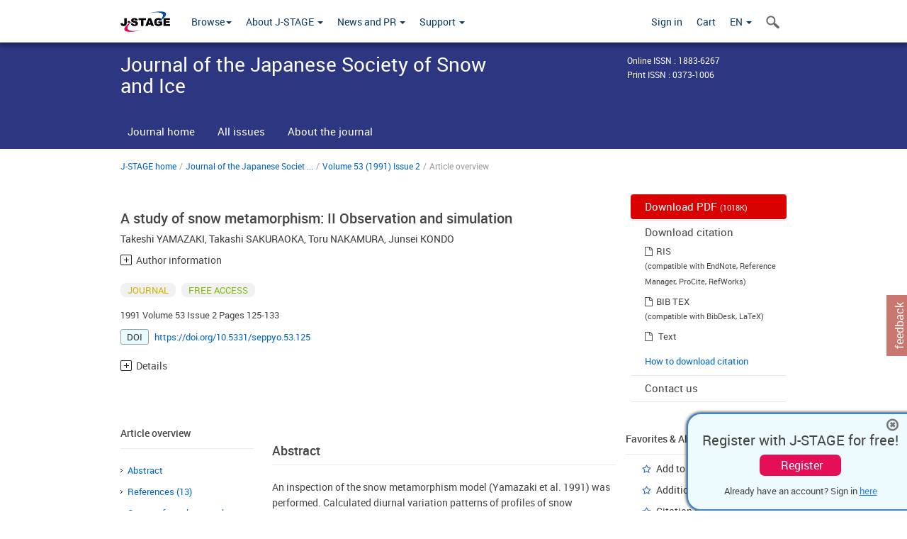

--- FILE ---
content_type: text/html;charset=utf-8
request_url: https://www.jstage.jst.go.jp/article/seppyo1941/53/2/53_2_125/_article/_tab/-char/en?cdstat=&nologrec=&tabId=INYUBNKN&revision=&_=1769212899754
body_size: 3712
content:
	<ul id="article-overview-references-list">


		<li>
				<span class="reference-num-txt" style="word-wrap:break-word">秋田谷英次,1978:熱量計による積雪含水率計の試作,低温科学,物理篇,36,103-111.</span>
				<div class="clearfix"></div>
		</li>
		<br>


		<li>
				<span class="reference-num-txt" style="word-wrap:break-word">秋田谷英次,1987:札幌の平地積雪断面測定資料報告,昭和61＆sim;62年冬期,低温科学,物理篇,46,資料集,1-9.</span>
				<div class="clearfix"></div>
		</li>
		<br>


		<li>
				<span class="reference-num-txt" style="word-wrap:break-word">深見浩司・小島賢治,1980:積雪の内部昇温,低温科学,物理篇,39,109-117</span>
				<div class="clearfix"></div>
		</li>
		<br>


		<li>
				<span class="reference-num-txt" style="word-wrap:break-word">石川信敬・児玉裕二・本山秀明・浜田和雄・中谷千春,1987:1987年積雪期の札幌における放射量測定,低温科学,46,資料集,11-18.</span>
				<div class="clearfix"></div>
		</li>
		<br>


		<li>
				<span class="reference-num-txt" style="word-wrap:break-word">小島賢治・石川信敬・本山秀明・山田芳則,1985:積雪の蒸発量,低温科学,物理篇,44,49-62.</span>
				<div class="clearfix"></div>
		</li>
		<br>


		<li>
				<span class="reference-num-txt" style="word-wrap:break-word">近藤純正・三浦章,1983:地表面日射量の実験式と日射計をチェックする簡便な方法,天気,30,469-475.</span>
				<div class="clearfix"></div>
		</li>
		<br>


		<li>
				<span class="reference-num-txt" style="word-wrap:break-word">近藤純正・中村亘・山崎剛,1991:日射量および下向き大気放射量の推定,天気,38,41-48.</span>
				<div class="clearfix"></div>
		</li>
		<br>


		<li>
				<span class="reference-num-txt" style="word-wrap:break-word">近藤純正・沼田洋一・山崎剛,1988:積雪面アルベードのパラメータ化,雪氷,50,216-224.</span>
				<div class="clearfix"></div>
		</li>
		<br>


		<li>
				<span class="reference-num-txt" style="word-wrap:break-word">Kondo, J. and T. Yamazaki, 1990: A prediction model for snowmelt, snow surface temperature and freezing depth using a heat balance method, J. Appl. Meteor., 29, 375-384.</span>
				<div class="clearfix"></div>
		</li>
		<br>


		<li>
				<span class="reference-num-txt" style="word-wrap:break-word">鴻野繁和・前野紀一,1979:融雪による積雪内固体粒子の移動,低温科学,物理篇,38,81-92.</span>
				<div class="clearfix"></div>
		</li>
		<br>


		<li>
				<span class="reference-num-txt" style="word-wrap:break-word">Yamazaki, T., J. Kondo, T. Watanabe and T. Sato, 1991: A heat balance model with two or one layer canopy and its application to the field experiments. J. Appl. Meteor., (submitted).</span>
				<div class="clearfix"></div>
		</li>
		<br>


		<li>
				<span class="reference-num-txt" style="word-wrap:break-word">山崎剛,櫻岡崇・中村 亘・近藤純正,1990:積雪の変成過程についてI,モデル,雪氷,53,115-123.</span>
				<div class="clearfix"></div>
		</li>
		<br>


		<li>
				<span class="reference-num-txt" style="word-wrap:break-word">吉田順五,1960:日射による積雪の内部融解,低温科学,物理篇,19,97-110.</span>
				<div class="clearfix"></div>
		</li>
		<br>
	</ul>
